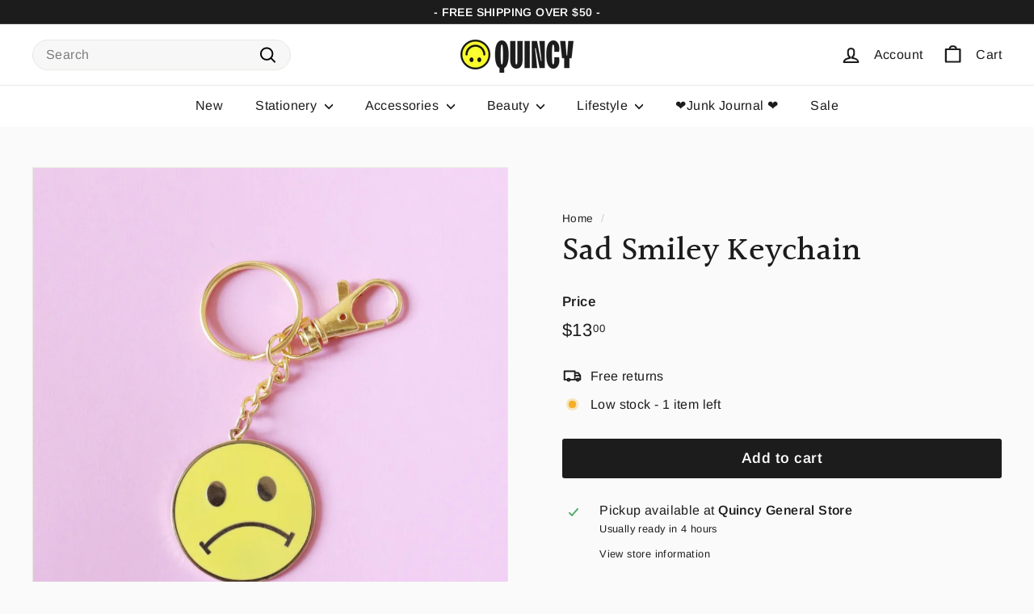

--- FILE ---
content_type: text/html; charset=utf-8
request_url: https://www.quincygeneral.store/collections/vendors?view=vendor-ajax&q=Made%20Au%20Gold
body_size: 1294
content:


<div class="grid-item grid-product " data-product-handle="100-that-dehydrated-b-tch-sticker" data-product-id="6601772793974">
  <div class="grid-item__content"><div class="grid-product__actions"><button class="btn btn--circle btn--icon quick-product__btn quick-product__btn--not-ready js-modal-open-quick-modal-6601772793974 small--hide" title="Quick shop" data-handle="100-that-dehydrated-b-tch-sticker">
              <svg aria-hidden="true" focusable="false" role="presentation" class="icon icon-search" viewBox="0 0 64 64"><path d="M47.16 28.58A18.58 18.58 0 1 1 28.58 10a18.58 18.58 0 0 1 18.58 18.58ZM54 54 41.94 42" style="stroke-miterlimit:10"/></svg>
              <span class="icon__fallback-text">Quick shop</span>
            </button></div><a href="/collections/vendors/products/100-that-dehydrated-b-tch-sticker" class="grid-item__link">
      <div class="grid-product__image-wrap">
        <div class="grid-product__tags"><div class="grid-product__tag grid-product__tag--sold-out">
              Sold Out
            </div></div><div
            class="grid__image-ratio grid__image-ratio--square">



<image-element data-aos="image-fade-in" data-aos-offset="150">


  
    
    <img src="//www.quincygeneral.store/cdn/shop/products/f6fe21f4089a637ccaa66260aef2296996eae0b8262848199fdf9a804c36fce8.png?v=1631052211&amp;width=900" alt="" srcset="//www.quincygeneral.store/cdn/shop/products/f6fe21f4089a637ccaa66260aef2296996eae0b8262848199fdf9a804c36fce8.png?v=1631052211&amp;width=160 160w, //www.quincygeneral.store/cdn/shop/products/f6fe21f4089a637ccaa66260aef2296996eae0b8262848199fdf9a804c36fce8.png?v=1631052211&amp;width=200 200w, //www.quincygeneral.store/cdn/shop/products/f6fe21f4089a637ccaa66260aef2296996eae0b8262848199fdf9a804c36fce8.png?v=1631052211&amp;width=280 280w, //www.quincygeneral.store/cdn/shop/products/f6fe21f4089a637ccaa66260aef2296996eae0b8262848199fdf9a804c36fce8.png?v=1631052211&amp;width=360 360w, //www.quincygeneral.store/cdn/shop/products/f6fe21f4089a637ccaa66260aef2296996eae0b8262848199fdf9a804c36fce8.png?v=1631052211&amp;width=540 540w, //www.quincygeneral.store/cdn/shop/products/f6fe21f4089a637ccaa66260aef2296996eae0b8262848199fdf9a804c36fce8.png?v=1631052211&amp;width=720 720w, //www.quincygeneral.store/cdn/shop/products/f6fe21f4089a637ccaa66260aef2296996eae0b8262848199fdf9a804c36fce8.png?v=1631052211&amp;width=900 900w" loading="lazy" class=" image-style--
 image-element" sizes="100vw">
  


</image-element>


</div></div>

      <div class="grid-item__meta">
        <div class="grid-item__meta-main"><div class="grid-product__title">100% That Dehydrated B*tch Sticker</div></div>
          <div class="grid-item__meta-secondary">
            <div class="grid-product__price"><span class="grid-product__price--current"><span aria-hidden="true">$3<sup>00</sup></span>
<span class="visually-hidden">$3.00</span>
</span></div><span class="shopify-product-reviews-badge" data-id="6601772793974"></span></div></div>
    </a>
  </div>
</div>
<div id="QuickShopModal-6601772793974" class="modal modal--square modal--quick-shop" data-product-id="6601772793974">
  <div class="modal__inner">
    <div class="modal__centered">
      <div class="modal__centered-content">
        <div id="QuickShopHolder-100-that-dehydrated-b-tch-sticker"></div>
      </div>

      <button type="button" class="btn btn--circle btn--icon modal__close js-modal-close">
        <svg aria-hidden="true" focusable="false" role="presentation" class="icon icon-close" viewBox="0 0 64 64"><path d="m19 17.61 27.12 27.13m0-27.13L19 44.74" style="stroke-miterlimit:10"/></svg>
        <span class="icon__fallback-text">"Close (esc)"</span>
      </button>
    </div>
  </div>
</div>
<div class="grid-item grid-product " data-product-handle="bad-bitch-necklace" data-product-id="6741553709174">
  <div class="grid-item__content"><div class="grid-product__actions"><button class="btn btn--circle btn--icon quick-product__btn quick-product__btn--not-ready js-modal-open-quick-modal-6741553709174 small--hide" title="Quick shop" data-handle="bad-bitch-necklace">
              <svg aria-hidden="true" focusable="false" role="presentation" class="icon icon-search" viewBox="0 0 64 64"><path d="M47.16 28.58A18.58 18.58 0 1 1 28.58 10a18.58 18.58 0 0 1 18.58 18.58ZM54 54 41.94 42" style="stroke-miterlimit:10"/></svg>
              <span class="icon__fallback-text">Quick shop</span>
            </button></div><a href="/collections/vendors/products/bad-bitch-necklace" class="grid-item__link">
      <div class="grid-product__image-wrap">
        <div class="grid-product__tags"><div class="grid-product__tag grid-product__tag--sold-out">
              Sold Out
            </div></div><div
            class="grid__image-ratio grid__image-ratio--square">



<image-element data-aos="image-fade-in" data-aos-offset="150">


  
    
    <img src="//www.quincygeneral.store/cdn/shop/products/0890b82ef871c5a5bbdc8dac34288f1b2d6c594cd6019a6d37c4207b6cea4eea.webp?v=1657759334&amp;width=900" alt="" srcset="//www.quincygeneral.store/cdn/shop/products/0890b82ef871c5a5bbdc8dac34288f1b2d6c594cd6019a6d37c4207b6cea4eea.webp?v=1657759334&amp;width=160 160w, //www.quincygeneral.store/cdn/shop/products/0890b82ef871c5a5bbdc8dac34288f1b2d6c594cd6019a6d37c4207b6cea4eea.webp?v=1657759334&amp;width=200 200w, //www.quincygeneral.store/cdn/shop/products/0890b82ef871c5a5bbdc8dac34288f1b2d6c594cd6019a6d37c4207b6cea4eea.webp?v=1657759334&amp;width=280 280w, //www.quincygeneral.store/cdn/shop/products/0890b82ef871c5a5bbdc8dac34288f1b2d6c594cd6019a6d37c4207b6cea4eea.webp?v=1657759334&amp;width=360 360w, //www.quincygeneral.store/cdn/shop/products/0890b82ef871c5a5bbdc8dac34288f1b2d6c594cd6019a6d37c4207b6cea4eea.webp?v=1657759334&amp;width=540 540w, //www.quincygeneral.store/cdn/shop/products/0890b82ef871c5a5bbdc8dac34288f1b2d6c594cd6019a6d37c4207b6cea4eea.webp?v=1657759334&amp;width=720 720w, //www.quincygeneral.store/cdn/shop/products/0890b82ef871c5a5bbdc8dac34288f1b2d6c594cd6019a6d37c4207b6cea4eea.webp?v=1657759334&amp;width=900 900w" loading="lazy" class=" image-style--
 image-element" sizes="100vw">
  


</image-element>


</div></div>

      <div class="grid-item__meta">
        <div class="grid-item__meta-main"><div class="grid-product__title">Bad Bitch Necklace</div></div>
          <div class="grid-item__meta-secondary">
            <div class="grid-product__price"><span class="grid-product__price--current"><span aria-hidden="true">$22<sup>00</sup></span>
<span class="visually-hidden">$22.00</span>
</span></div><span class="shopify-product-reviews-badge" data-id="6741553709174"></span></div></div>
    </a>
  </div>
</div>
<div id="QuickShopModal-6741553709174" class="modal modal--square modal--quick-shop" data-product-id="6741553709174">
  <div class="modal__inner">
    <div class="modal__centered">
      <div class="modal__centered-content">
        <div id="QuickShopHolder-bad-bitch-necklace"></div>
      </div>

      <button type="button" class="btn btn--circle btn--icon modal__close js-modal-close">
        <svg aria-hidden="true" focusable="false" role="presentation" class="icon icon-close" viewBox="0 0 64 64"><path d="m19 17.61 27.12 27.13m0-27.13L19 44.74" style="stroke-miterlimit:10"/></svg>
        <span class="icon__fallback-text">"Close (esc)"</span>
      </button>
    </div>
  </div>
</div>
<div class="grid-item grid-product " data-product-handle="breezy-chunky-tortoise-frames" data-product-id="6841617842294">
  <div class="grid-item__content"><div class="grid-product__actions"><button class="btn btn--circle btn--icon quick-product__btn quick-product__btn--not-ready js-modal-open-quick-modal-6841617842294 small--hide" title="Quick shop" data-handle="breezy-chunky-tortoise-frames">
              <svg aria-hidden="true" focusable="false" role="presentation" class="icon icon-search" viewBox="0 0 64 64"><path d="M47.16 28.58A18.58 18.58 0 1 1 28.58 10a18.58 18.58 0 0 1 18.58 18.58ZM54 54 41.94 42" style="stroke-miterlimit:10"/></svg>
              <span class="icon__fallback-text">Quick shop</span>
            </button>
<button type="button" class="text-link quick-add-btn js-quick-add-btn"
                      title="Add to cart"
                      data-id="40002305065078">
                <span class="btn btn--circle btn--icon">
                  <svg aria-hidden="true" focusable="false" role="presentation" class="icon icon-plus" viewBox="0 0 64 64"><path class="cls-1" d="M32 9v46m23-23H9"/></svg>
                  <span class="icon__fallback-text">Add to cart</span>
                </span>
              </button></div><a href="/collections/vendors/products/breezy-chunky-tortoise-frames" class="grid-item__link">
      <div class="grid-product__image-wrap">
        <div class="grid-product__tags"></div><div
            class="grid__image-ratio grid__image-ratio--square">



<image-element data-aos="image-fade-in" data-aos-offset="150">


  
    
    <img src="//www.quincygeneral.store/cdn/shop/products/0d90062b28562b427fc50b69cedba11e1c4662aad27fe6b35ad5550a01f74ab7.webp?v=1676336248&amp;width=900" alt="" srcset="//www.quincygeneral.store/cdn/shop/products/0d90062b28562b427fc50b69cedba11e1c4662aad27fe6b35ad5550a01f74ab7.webp?v=1676336248&amp;width=160 160w, //www.quincygeneral.store/cdn/shop/products/0d90062b28562b427fc50b69cedba11e1c4662aad27fe6b35ad5550a01f74ab7.webp?v=1676336248&amp;width=200 200w, //www.quincygeneral.store/cdn/shop/products/0d90062b28562b427fc50b69cedba11e1c4662aad27fe6b35ad5550a01f74ab7.webp?v=1676336248&amp;width=280 280w, //www.quincygeneral.store/cdn/shop/products/0d90062b28562b427fc50b69cedba11e1c4662aad27fe6b35ad5550a01f74ab7.webp?v=1676336248&amp;width=360 360w, //www.quincygeneral.store/cdn/shop/products/0d90062b28562b427fc50b69cedba11e1c4662aad27fe6b35ad5550a01f74ab7.webp?v=1676336248&amp;width=540 540w, //www.quincygeneral.store/cdn/shop/products/0d90062b28562b427fc50b69cedba11e1c4662aad27fe6b35ad5550a01f74ab7.webp?v=1676336248&amp;width=720 720w, //www.quincygeneral.store/cdn/shop/products/0d90062b28562b427fc50b69cedba11e1c4662aad27fe6b35ad5550a01f74ab7.webp?v=1676336248&amp;width=900 900w" loading="lazy" class=" image-style--
 image-element" sizes="100vw">
  


</image-element>


</div><div class="grid-product__secondary-image small--hide">



<image-element data-aos="image-fade-in" data-aos-offset="150">


  
    
    <img src="//www.quincygeneral.store/cdn/shop/products/356b5c38622c634e90835c2dabdcb68bcf6a61863f872a9d84f21e9e5333fb1b.webp?v=1676336249&amp;width=1000" alt="" srcset="//www.quincygeneral.store/cdn/shop/products/356b5c38622c634e90835c2dabdcb68bcf6a61863f872a9d84f21e9e5333fb1b.webp?v=1676336249&amp;width=360 360w, //www.quincygeneral.store/cdn/shop/products/356b5c38622c634e90835c2dabdcb68bcf6a61863f872a9d84f21e9e5333fb1b.webp?v=1676336249&amp;width=540 540w, //www.quincygeneral.store/cdn/shop/products/356b5c38622c634e90835c2dabdcb68bcf6a61863f872a9d84f21e9e5333fb1b.webp?v=1676336249&amp;width=720 720w, //www.quincygeneral.store/cdn/shop/products/356b5c38622c634e90835c2dabdcb68bcf6a61863f872a9d84f21e9e5333fb1b.webp?v=1676336249&amp;width=1000 1000w" loading="lazy" class="image-style--
 image-element" sizes="100vw">
  


</image-element>


</div></div>

      <div class="grid-item__meta">
        <div class="grid-item__meta-main"><div class="grid-product__title">Breezy Chunky Tortoise Sunglasses</div></div>
          <div class="grid-item__meta-secondary">
            <div class="grid-product__price"><span class="grid-product__price--current"><span aria-hidden="true">$20<sup>00</sup></span>
<span class="visually-hidden">$20.00</span>
</span></div><span class="shopify-product-reviews-badge" data-id="6841617842294"></span></div></div>
    </a>
  </div>
</div>
<div id="QuickShopModal-6841617842294" class="modal modal--square modal--quick-shop" data-product-id="6841617842294">
  <div class="modal__inner">
    <div class="modal__centered">
      <div class="modal__centered-content">
        <div id="QuickShopHolder-breezy-chunky-tortoise-frames"></div>
      </div>

      <button type="button" class="btn btn--circle btn--icon modal__close js-modal-close">
        <svg aria-hidden="true" focusable="false" role="presentation" class="icon icon-close" viewBox="0 0 64 64"><path d="m19 17.61 27.12 27.13m0-27.13L19 44.74" style="stroke-miterlimit:10"/></svg>
        <span class="icon__fallback-text">"Close (esc)"</span>
      </button>
    </div>
  </div>
</div>
<div class="grid-item grid-product " data-product-handle="dont-chase-yin-yang-sticker" data-product-id="6741548990582">
  <div class="grid-item__content"><div class="grid-product__actions"><button class="btn btn--circle btn--icon quick-product__btn quick-product__btn--not-ready js-modal-open-quick-modal-6741548990582 small--hide" title="Quick shop" data-handle="dont-chase-yin-yang-sticker">
              <svg aria-hidden="true" focusable="false" role="presentation" class="icon icon-search" viewBox="0 0 64 64"><path d="M47.16 28.58A18.58 18.58 0 1 1 28.58 10a18.58 18.58 0 0 1 18.58 18.58ZM54 54 41.94 42" style="stroke-miterlimit:10"/></svg>
              <span class="icon__fallback-text">Quick shop</span>
            </button></div><a href="/collections/vendors/products/dont-chase-yin-yang-sticker" class="grid-item__link">
      <div class="grid-product__image-wrap">
        <div class="grid-product__tags"><div class="grid-product__tag grid-product__tag--sold-out">
              Sold Out
            </div></div><div
            class="grid__image-ratio grid__image-ratio--square">



<image-element data-aos="image-fade-in" data-aos-offset="150">


  
    
    <img src="//www.quincygeneral.store/cdn/shop/products/86f199c417e1a7b8fbe66e10bc0c424d242ebd0843a0ff358f537d61ada018a6.webp?v=1657758389&amp;width=900" alt="" srcset="//www.quincygeneral.store/cdn/shop/products/86f199c417e1a7b8fbe66e10bc0c424d242ebd0843a0ff358f537d61ada018a6.webp?v=1657758389&amp;width=160 160w, //www.quincygeneral.store/cdn/shop/products/86f199c417e1a7b8fbe66e10bc0c424d242ebd0843a0ff358f537d61ada018a6.webp?v=1657758389&amp;width=200 200w, //www.quincygeneral.store/cdn/shop/products/86f199c417e1a7b8fbe66e10bc0c424d242ebd0843a0ff358f537d61ada018a6.webp?v=1657758389&amp;width=280 280w, //www.quincygeneral.store/cdn/shop/products/86f199c417e1a7b8fbe66e10bc0c424d242ebd0843a0ff358f537d61ada018a6.webp?v=1657758389&amp;width=360 360w, //www.quincygeneral.store/cdn/shop/products/86f199c417e1a7b8fbe66e10bc0c424d242ebd0843a0ff358f537d61ada018a6.webp?v=1657758389&amp;width=540 540w, //www.quincygeneral.store/cdn/shop/products/86f199c417e1a7b8fbe66e10bc0c424d242ebd0843a0ff358f537d61ada018a6.webp?v=1657758389&amp;width=720 720w, //www.quincygeneral.store/cdn/shop/products/86f199c417e1a7b8fbe66e10bc0c424d242ebd0843a0ff358f537d61ada018a6.webp?v=1657758389&amp;width=900 900w" loading="lazy" class=" image-style--
 image-element" sizes="100vw">
  


</image-element>


</div></div>

      <div class="grid-item__meta">
        <div class="grid-item__meta-main"><div class="grid-product__title">Don't Chase Yin Yang Sticker</div></div>
          <div class="grid-item__meta-secondary">
            <div class="grid-product__price"><span class="grid-product__price--current"><span aria-hidden="true">$3<sup>00</sup></span>
<span class="visually-hidden">$3.00</span>
</span></div><span class="shopify-product-reviews-badge" data-id="6741548990582"></span></div></div>
    </a>
  </div>
</div>
<div id="QuickShopModal-6741548990582" class="modal modal--square modal--quick-shop" data-product-id="6741548990582">
  <div class="modal__inner">
    <div class="modal__centered">
      <div class="modal__centered-content">
        <div id="QuickShopHolder-dont-chase-yin-yang-sticker"></div>
      </div>

      <button type="button" class="btn btn--circle btn--icon modal__close js-modal-close">
        <svg aria-hidden="true" focusable="false" role="presentation" class="icon icon-close" viewBox="0 0 64 64"><path d="m19 17.61 27.12 27.13m0-27.13L19 44.74" style="stroke-miterlimit:10"/></svg>
        <span class="icon__fallback-text">"Close (esc)"</span>
      </button>
    </div>
  </div>
</div>
<div class="grid-item grid-product " data-product-handle="face-mask-case" data-product-id="4618308026486">
  <div class="grid-item__content"><div class="grid-product__actions"><button class="btn btn--circle btn--icon quick-product__btn quick-product__btn--not-ready js-modal-open-quick-modal-4618308026486 small--hide" title="Quick shop" data-handle="face-mask-case">
              <svg aria-hidden="true" focusable="false" role="presentation" class="icon icon-search" viewBox="0 0 64 64"><path d="M47.16 28.58A18.58 18.58 0 1 1 28.58 10a18.58 18.58 0 0 1 18.58 18.58ZM54 54 41.94 42" style="stroke-miterlimit:10"/></svg>
              <span class="icon__fallback-text">Quick shop</span>
            </button></div><a href="/collections/vendors/products/face-mask-case" class="grid-item__link">
      <div class="grid-product__image-wrap">
        <div class="grid-product__tags"><div class="grid-product__tag grid-product__tag--sold-out">
              Sold Out
            </div></div><div
            class="grid__image-ratio grid__image-ratio--square">



<image-element data-aos="image-fade-in" data-aos-offset="150">


  
    
    <img src="//www.quincygeneral.store/cdn/shop/products/3e8f757879361e15397a4a54a95fa18e2fb83bc504ea7ba916911aab5902cd39.jpg?v=1606862472&amp;width=900" alt="" srcset="//www.quincygeneral.store/cdn/shop/products/3e8f757879361e15397a4a54a95fa18e2fb83bc504ea7ba916911aab5902cd39.jpg?v=1606862472&amp;width=160 160w, //www.quincygeneral.store/cdn/shop/products/3e8f757879361e15397a4a54a95fa18e2fb83bc504ea7ba916911aab5902cd39.jpg?v=1606862472&amp;width=200 200w, //www.quincygeneral.store/cdn/shop/products/3e8f757879361e15397a4a54a95fa18e2fb83bc504ea7ba916911aab5902cd39.jpg?v=1606862472&amp;width=280 280w, //www.quincygeneral.store/cdn/shop/products/3e8f757879361e15397a4a54a95fa18e2fb83bc504ea7ba916911aab5902cd39.jpg?v=1606862472&amp;width=360 360w, //www.quincygeneral.store/cdn/shop/products/3e8f757879361e15397a4a54a95fa18e2fb83bc504ea7ba916911aab5902cd39.jpg?v=1606862472&amp;width=540 540w, //www.quincygeneral.store/cdn/shop/products/3e8f757879361e15397a4a54a95fa18e2fb83bc504ea7ba916911aab5902cd39.jpg?v=1606862472&amp;width=720 720w, //www.quincygeneral.store/cdn/shop/products/3e8f757879361e15397a4a54a95fa18e2fb83bc504ea7ba916911aab5902cd39.jpg?v=1606862472&amp;width=900 900w" loading="lazy" class=" image-style--
 image-element" sizes="100vw">
  


</image-element>


</div><div class="grid-product__secondary-image small--hide">



<image-element data-aos="image-fade-in" data-aos-offset="150">


  
    
    <img src="//www.quincygeneral.store/cdn/shop/products/ad6910d73dfe34b3ab9dd87ac58f4c54bf6157f2ccc874977c5ef41279d09582.jpg?v=1606861985&amp;width=1000" alt="" srcset="//www.quincygeneral.store/cdn/shop/products/ad6910d73dfe34b3ab9dd87ac58f4c54bf6157f2ccc874977c5ef41279d09582.jpg?v=1606861985&amp;width=360 360w, //www.quincygeneral.store/cdn/shop/products/ad6910d73dfe34b3ab9dd87ac58f4c54bf6157f2ccc874977c5ef41279d09582.jpg?v=1606861985&amp;width=540 540w, //www.quincygeneral.store/cdn/shop/products/ad6910d73dfe34b3ab9dd87ac58f4c54bf6157f2ccc874977c5ef41279d09582.jpg?v=1606861985&amp;width=720 720w, //www.quincygeneral.store/cdn/shop/products/ad6910d73dfe34b3ab9dd87ac58f4c54bf6157f2ccc874977c5ef41279d09582.jpg?v=1606861985&amp;width=1000 1000w" loading="lazy" class="image-style--
 image-element" sizes="100vw">
  


</image-element>


</div></div>

      <div class="grid-item__meta">
        <div class="grid-item__meta-main"><div class="grid-product__title">Face Mask Case</div></div>
          <div class="grid-item__meta-secondary">
            <div class="grid-product__price"><span class="visually-hidden">Sale price</span><span class="grid-product__price--current"><span aria-hidden="true">$7<sup>00</sup></span>
<span class="visually-hidden">$7.00</span>
</span><span class="visually-hidden">Regular price</span>
                <span class="grid-product__price--original"><span aria-hidden="true">$10<sup>00</sup></span>
<span class="visually-hidden">$10.00</span>
</span><span class="grid-product__price--savings">
                    Save $3
                  </span></div><span class="shopify-product-reviews-badge" data-id="4618308026486"></span></div></div>
    </a>
  </div>
</div>
<div id="QuickShopModal-4618308026486" class="modal modal--square modal--quick-shop" data-product-id="4618308026486">
  <div class="modal__inner">
    <div class="modal__centered">
      <div class="modal__centered-content">
        <div id="QuickShopHolder-face-mask-case"></div>
      </div>

      <button type="button" class="btn btn--circle btn--icon modal__close js-modal-close">
        <svg aria-hidden="true" focusable="false" role="presentation" class="icon icon-close" viewBox="0 0 64 64"><path d="m19 17.61 27.12 27.13m0-27.13L19 44.74" style="stroke-miterlimit:10"/></svg>
        <span class="icon__fallback-text">"Close (esc)"</span>
      </button>
    </div>
  </div>
</div>
<div class="grid-item grid-product " data-product-handle="feeling-good-sticker" data-product-id="6601773711478">
  <div class="grid-item__content"><div class="grid-product__actions"><button class="btn btn--circle btn--icon quick-product__btn quick-product__btn--not-ready js-modal-open-quick-modal-6601773711478 small--hide" title="Quick shop" data-handle="feeling-good-sticker">
              <svg aria-hidden="true" focusable="false" role="presentation" class="icon icon-search" viewBox="0 0 64 64"><path d="M47.16 28.58A18.58 18.58 0 1 1 28.58 10a18.58 18.58 0 0 1 18.58 18.58ZM54 54 41.94 42" style="stroke-miterlimit:10"/></svg>
              <span class="icon__fallback-text">Quick shop</span>
            </button>
<button type="button" class="text-link quick-add-btn js-quick-add-btn"
                      title="Add to cart"
                      data-id="39427051389046">
                <span class="btn btn--circle btn--icon">
                  <svg aria-hidden="true" focusable="false" role="presentation" class="icon icon-plus" viewBox="0 0 64 64"><path class="cls-1" d="M32 9v46m23-23H9"/></svg>
                  <span class="icon__fallback-text">Add to cart</span>
                </span>
              </button></div><a href="/collections/vendors/products/feeling-good-sticker" class="grid-item__link">
      <div class="grid-product__image-wrap">
        <div class="grid-product__tags"></div><div
            class="grid__image-ratio grid__image-ratio--square">



<image-element data-aos="image-fade-in" data-aos-offset="150">


  
    
    <img src="//www.quincygeneral.store/cdn/shop/products/3d3489159d4cf531f7a14924022117e8dadbf0e9e4a74d24e20fa18f779b7921.png?v=1631052285&amp;width=900" alt="" srcset="//www.quincygeneral.store/cdn/shop/products/3d3489159d4cf531f7a14924022117e8dadbf0e9e4a74d24e20fa18f779b7921.png?v=1631052285&amp;width=160 160w, //www.quincygeneral.store/cdn/shop/products/3d3489159d4cf531f7a14924022117e8dadbf0e9e4a74d24e20fa18f779b7921.png?v=1631052285&amp;width=200 200w, //www.quincygeneral.store/cdn/shop/products/3d3489159d4cf531f7a14924022117e8dadbf0e9e4a74d24e20fa18f779b7921.png?v=1631052285&amp;width=280 280w, //www.quincygeneral.store/cdn/shop/products/3d3489159d4cf531f7a14924022117e8dadbf0e9e4a74d24e20fa18f779b7921.png?v=1631052285&amp;width=360 360w, //www.quincygeneral.store/cdn/shop/products/3d3489159d4cf531f7a14924022117e8dadbf0e9e4a74d24e20fa18f779b7921.png?v=1631052285&amp;width=540 540w, //www.quincygeneral.store/cdn/shop/products/3d3489159d4cf531f7a14924022117e8dadbf0e9e4a74d24e20fa18f779b7921.png?v=1631052285&amp;width=720 720w, //www.quincygeneral.store/cdn/shop/products/3d3489159d4cf531f7a14924022117e8dadbf0e9e4a74d24e20fa18f779b7921.png?v=1631052285&amp;width=900 900w" loading="lazy" class=" image-style--
 image-element" sizes="100vw">
  


</image-element>


</div></div>

      <div class="grid-item__meta">
        <div class="grid-item__meta-main"><div class="grid-product__title">Feeling Good Sticker</div></div>
          <div class="grid-item__meta-secondary">
            <div class="grid-product__price"><span class="grid-product__price--current"><span aria-hidden="true">$3<sup>00</sup></span>
<span class="visually-hidden">$3.00</span>
</span></div><span class="shopify-product-reviews-badge" data-id="6601773711478"></span></div></div>
    </a>
  </div>
</div>
<div id="QuickShopModal-6601773711478" class="modal modal--square modal--quick-shop" data-product-id="6601773711478">
  <div class="modal__inner">
    <div class="modal__centered">
      <div class="modal__centered-content">
        <div id="QuickShopHolder-feeling-good-sticker"></div>
      </div>

      <button type="button" class="btn btn--circle btn--icon modal__close js-modal-close">
        <svg aria-hidden="true" focusable="false" role="presentation" class="icon icon-close" viewBox="0 0 64 64"><path d="m19 17.61 27.12 27.13m0-27.13L19 44.74" style="stroke-miterlimit:10"/></svg>
        <span class="icon__fallback-text">"Close (esc)"</span>
      </button>
    </div>
  </div>
</div>
<div class="grid-item grid-product " data-product-handle="get-it-girl-mug" data-product-id="4618298490998">
  <div class="grid-item__content"><div class="grid-product__actions"><button class="btn btn--circle btn--icon quick-product__btn quick-product__btn--not-ready js-modal-open-quick-modal-4618298490998 small--hide" title="Quick shop" data-handle="get-it-girl-mug">
              <svg aria-hidden="true" focusable="false" role="presentation" class="icon icon-search" viewBox="0 0 64 64"><path d="M47.16 28.58A18.58 18.58 0 1 1 28.58 10a18.58 18.58 0 0 1 18.58 18.58ZM54 54 41.94 42" style="stroke-miterlimit:10"/></svg>
              <span class="icon__fallback-text">Quick shop</span>
            </button></div><a href="/collections/vendors/products/get-it-girl-mug" class="grid-item__link">
      <div class="grid-product__image-wrap">
        <div class="grid-product__tags"><div class="grid-product__tag grid-product__tag--sold-out">
              Sold Out
            </div></div><div
            class="grid__image-ratio grid__image-ratio--square">



<image-element data-aos="image-fade-in" data-aos-offset="150">


  
    
    <img src="//www.quincygeneral.store/cdn/shop/products/1548675920.jpg?v=1606861594&amp;width=900" alt="" srcset="//www.quincygeneral.store/cdn/shop/products/1548675920.jpg?v=1606861594&amp;width=160 160w, //www.quincygeneral.store/cdn/shop/products/1548675920.jpg?v=1606861594&amp;width=200 200w, //www.quincygeneral.store/cdn/shop/products/1548675920.jpg?v=1606861594&amp;width=280 280w, //www.quincygeneral.store/cdn/shop/products/1548675920.jpg?v=1606861594&amp;width=360 360w, //www.quincygeneral.store/cdn/shop/products/1548675920.jpg?v=1606861594&amp;width=540 540w, //www.quincygeneral.store/cdn/shop/products/1548675920.jpg?v=1606861594&amp;width=720 720w, //www.quincygeneral.store/cdn/shop/products/1548675920.jpg?v=1606861594&amp;width=900 900w" loading="lazy" class=" image-style--
 image-element" sizes="100vw">
  


</image-element>


</div></div>

      <div class="grid-item__meta">
        <div class="grid-item__meta-main"><div class="grid-product__title">Get it Girl Mug</div></div>
          <div class="grid-item__meta-secondary">
            <div class="grid-product__price"><span class="grid-product__price--current"><span aria-hidden="true">$15<sup>00</sup></span>
<span class="visually-hidden">$15.00</span>
</span></div><span class="shopify-product-reviews-badge" data-id="4618298490998"></span></div></div>
    </a>
  </div>
</div>
<div id="QuickShopModal-4618298490998" class="modal modal--square modal--quick-shop" data-product-id="4618298490998">
  <div class="modal__inner">
    <div class="modal__centered">
      <div class="modal__centered-content">
        <div id="QuickShopHolder-get-it-girl-mug"></div>
      </div>

      <button type="button" class="btn btn--circle btn--icon modal__close js-modal-close">
        <svg aria-hidden="true" focusable="false" role="presentation" class="icon icon-close" viewBox="0 0 64 64"><path d="m19 17.61 27.12 27.13m0-27.13L19 44.74" style="stroke-miterlimit:10"/></svg>
        <span class="icon__fallback-text">"Close (esc)"</span>
      </button>
    </div>
  </div>
</div>
